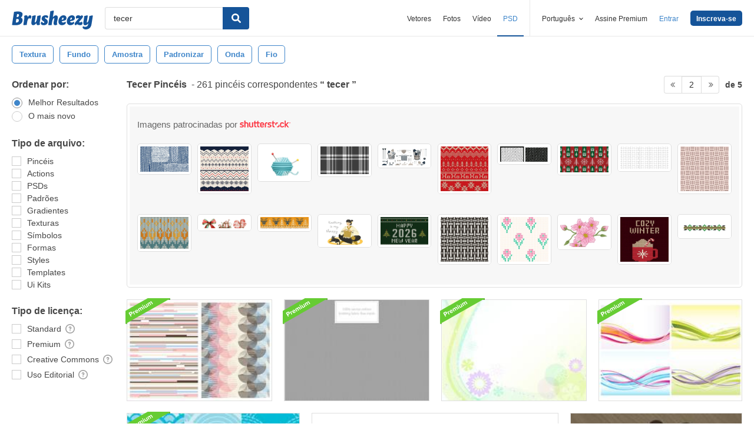

--- FILE ---
content_type: text/plain;charset=UTF-8
request_url: https://c.pub.network/v2/c
body_size: -112
content:
ddd3d11e-5009-4eb2-8d70-02afc6e384a2

--- FILE ---
content_type: text/plain;charset=UTF-8
request_url: https://c.pub.network/v2/c
body_size: -262
content:
c5205afd-8fa1-46bf-ae97-9cb53b2dd058